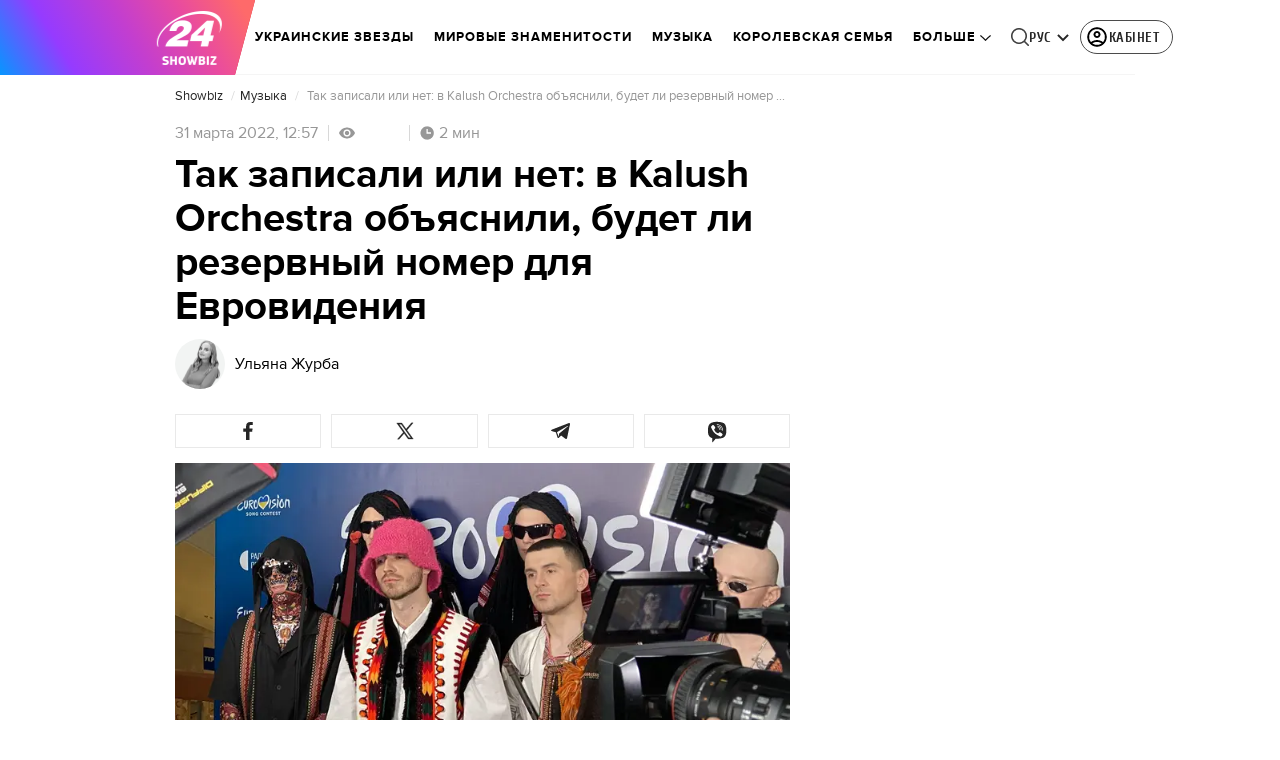

--- FILE ---
content_type: application/javascript
request_url: https://showbiz.24tv.ua/ru/runtime.1183b41d5daf1d95.js
body_size: 3069
content:
(()=>{"use strict";var e,g={},m={};function a(e){var p=m[e];if(void 0!==p)return p.exports;var _=m[e]={id:e,loaded:!1,exports:{}};return g[e].call(_.exports,_,_.exports,a),_.loaded=!0,_.exports}a.m=g,e=[],a.O=(p,_,c,r)=>{if(!_){var s=1/0;for(t=0;t<e.length;t++){for(var[_,c,r]=e[t],d=!0,o=0;o<_.length;o++)(!1&r||s>=r)&&Object.keys(a.O).every(u=>a.O[u](_[o]))?_.splice(o--,1):(d=!1,r<s&&(s=r));if(d){e.splice(t--,1);var i=c();void 0!==i&&(p=i)}}return p}r=r||0;for(var t=e.length;t>0&&e[t-1][2]>r;t--)e[t]=e[t-1];e[t]=[_,c,r]},a.n=e=>{var p=e&&e.__esModule?()=>e.default:()=>e;return a.d(p,{a:p}),p},a.d=(e,p)=>{for(var _ in p)a.o(p,_)&&!a.o(e,_)&&Object.defineProperty(e,_,{enumerable:!0,get:p[_]})},a.f={},a.e=e=>Promise.all(Object.keys(a.f).reduce((p,_)=>(a.f[_](e,p),p),[])),a.u=e=>e+"."+{"default-src_app_controls_image_image_component_ts-node_modules_date-and-time_esm_date-and-tim-aa1da2":"936a1137759784ce","default-src_app_controls_news-control_publication-in-news_publication-in-news_component_ts-sr-32181a":"69514bbc47d9651f","default-src_app_services_popup_service_ts":"71b415de11a3020e","default-src_app_controls_adv_common-dfp-unit_common-dfp-unit_component_ts-src_app_controls_au-37a8e2":"d43770540abe6e58","default-src_app_pages_single-news_partials_news-content_news-content_component_ts-src_app_pag-687ad6":"507c075f723b6119","default-src_app_controls_adv_branding-mobile_branding-mobile_module_ts-src_app_controls_parti-9465c0":"09e9624ea0d19247","default-src_app_pages_single-news_single-news_module_ts":"3bba7f7d450605e3",common:"a3f5a919903ebafd",src_app_pages_main_main_module_ts:"ab0a880682d4ba5f","default-src_app_controls_re-captcha_re-captcha_component_ts-src_app_services_contacts_service_ts":"4a5d59def254fb0c","default-src_app_pages_tag_partials_tag-right-column_tag-right-column_component_ts-src_app_pag-72872e":"440dfa48830d6aed","default-src_app_pages_game_game_module_ts":"88ff66e744174ec1","default-src_app_pages_tag_football-tag_matches_matches_component_ts-src_app_pages_tag_footbal-213a92":"50f7956e990f2250",src_app_pages_tag_tag_module_ts:"2cdab765b70d846c","src_app_pages_tag_football-tag_matches-page_matches-page_module_ts-src_app_pipes_football-url-1fcc01":"3a441f109b1504e4","src_app_pages_tag_football-tag_tournament-table-page_tournament-table-page_module_ts":"1ce2e5c2e791dc80","src_app_pages_pseudo-tag_pseudo-tag_module_ts":"a481372dd2ca8a7c","src_app_pages_mobile-app-summary_mobile-app-summary_module_ts":"f8fa9f917fe678d5","src_app_pages_mobile-app-single-news_mobile-app-single-news_module_ts":"de1aae3ea71c590c","src_app_pages_video-page_video-page_module_ts-src_app_pipes_safe-html_pipe_ts-src_app_service-50f8cb":"d19d86d3ff01bdef","src_app_controls_partials_comments-count_comments-count_component_ts-src_app_pages_photo-page-68069d":"98e25e79b6e9b408","src_app_pages_weather-page_weather-page_module_ts":"cef59408b869362c","src_app_pages_last-push-news-page_last-push-news-page_module_ts-src_app_pipes_date-formatter_-e6bfe3":"d2b729dc903ade23","src_app_pages_search-page_search-page_module_ts":"289cdd85d62a7cc3","default-src_app_pages_contacts_controls_contactForm_contact-form_component_ts-src_app_service-d2ecf6":"f6509562c9f77b5f","default-src_app_pages_contacts_contacts_module_ts":"837ba80d6ca1c755","default-src_app_pages_workers_workers-page_workers-page_component_ts":"8a344a2ccbb9e4a2",src_app_pages_announcers_announcers_module_ts:"a817a99d12c32ad6","src_app_controls_partials_comments-count_comments-count_component_ts-src_app_pages_authors_au-6c0986":"78a376305a4b18d2","src_app_pages_archive-page_archive-page_module_ts":"baf79f348d3985bc","src_app_pages_tv-presetner-page_tv-presenter_module_ts-src_app_services_tag_service_ts":"aae8b580e6564bf7","src_app_pages_exchange-page_exchange-page_module_ts":"dcbfaf4954f820ba","src_app_pages_exchange-item-page_exchange-item-page_module_ts":"0cdae1fb43d76cfe","src_app_pages_subscription-mail_subscription-mail_module_ts":"e50cac359e665259","src_app_pages_mailing-subscription-page_mailing-subscription_module_ts":"fa6c1f55ed8cf7d7","default-src_app_pages_online-games_parts_generic-breadcrumbs_generic-breadcrumbs_component_ts-429dae":"4a20dc3ecdaede50","src_app_pages_online-channels_online-channels_routes_ts":"0b03d0b0db8dc193","src_app_pages_audio-news-page_audio-news-page_module_ts-src_app_pipes_safe-html_pipe_ts":"707682e8850d7ebf","src_app_pages_investigations-page_investigations-page_module_ts":"7df84a27c270e7fc","src_app_pages_job-page_job-page_module_ts":"99b68df1871ef075","src_app_pages_intership-page_intership-page_module_ts":"2a67ade17acf6337","src_app_pages_special-projects-list_special-projects-list_module_ts-src_app_services_tag_service_ts":"8ff6fedb218fd2e4","src_app_pages_static-page_static-page_module_ts":"0baa127476b952f1","src_app_pages_redirect-page_redirect-page_module_ts":"17c5be50942038bd","default-src_app_pages_archive-sitemap-page_archive-sitemap-page-routing_module_ts":"3c5f8ce25087ec13","src_app_pages_archive-sitemap-page_archive-sitemap-page_module_ts":"805a257271d649b5",src_app_pages_catalog_catalog_module_ts:"eb5cb228d97f446c","src_app_pages_match-centre_match-centre_module_ts":"99d1972730039c15","default-node_modules_lightgallery_plugins_zoom_lg-zoom_es5_js-node_modules_lightgallery_angul-eaed0c":"6cf1280aeb77385c","default-src_app_pages_single-news_partials_light-gallery_inline-gallery_inline-gallery_component_ts":"d9449332ebaa233e","src_app_pages_online-games_online-games_module_ts":"527a55d0758a71bd","default-src_app_controls_audio-news-player_components_audio-adv_audio-adv-initializer_audio-a-fb8225":"7c674befdf62d9a8","default-src_app_pages_community_services_registration_registration-actions_service_ts":"838688137537fc1a","default-src_app_pages_community_parts_flow-buttons_flow-buttons_component_ts-src_app_pages_co-1305bd":"9eb94e98eaae82cd","default-src_app_pages_community_base_base-registration_component_ts-src_app_pages_community_p-c49cea":"b421c1584dbf237f",src_app_pages_community_community_module_ts:"d69b24afcd1a371f",src_app_pages_application_application_module_ts:"7577ae89202832cd",src_app_controls_metrics_metrics_module_ts:"82cfd0e0079d80e1","src_app_controls_adv_branding-desktop_branding-desktop_module_ts":"cd1a3f180c0ad207","src_app_controls_search-block_search-block_module_ts":"e988b35feb523b74","src_app_controls_footer_footer-component_module_ts":"af2f06cc2546896f","src_app_controls_eng-footer_eng-footer_module_ts":"a0e4cce56a0071af",src_app_controls_image_image_component_ts:"f52a29a019cc98ff","default-src_app_controls_audio-news-player_components_audio-news-player_audio-news-player_com-6c3e93":"039c29fa9d1e77e5","src_app_controls_image_image_component_ts-src_app_services_audio-player_service_ts-src_app_se-cf5df1":"878c027ed5c533db",src_app_ui_popup_popup_component_ts:"39958f4853607ac8","src_app_controls_notification-popup_notification-popup_module_ts":"f807891c117f4af5",node_modules_quicklink_dist_quicklink_mjs:"1370945bc65ab868","src_app_pages_community_services_raffle_raffle-win-notification_service_ts":"37ceff8815db269b","src_app_pages_single-news_partials_light-gallery_image-lightbox_image-lightbox_component_ts":"55b1f5f900f395da","src_app_controls_adv_partners-news_partners-news_component_ts":"8210fee0b3115190","src_app_pipes_add-base-domain_pipe_ts-src_app_popups_registration-popup_registration-popup_co-a0b47c":"1b2bb7098445ad23","src_app_pages_single-news_partials_news-is-updated-block_news-is-updated-block_module_ts":"b32adc36501fb5b1","src_app_pages_single-news_partials_feedback_feedback-internal_index_ts":"48d7333768e48f84",node_modules_firebase_compat_messaging_dist_esm_index_esm_js:"97ef3a4b87b4a48d","src_app_pages_community_popups_raffle-win-popup_raffle-win-popup_component_ts":"f5fb255da0ca6e02"}[e]+".js",a.miniCssF=e=>{},a.hmd=e=>((e=Object.create(e)).children||(e.children=[]),Object.defineProperty(e,"exports",{enumerable:!0,set:()=>{throw new Error("ES Modules may not assign module.exports or exports.*, Use ESM export syntax, instead: "+e.id)}}),e),a.o=(e,p)=>Object.prototype.hasOwnProperty.call(e,p),(()=>{var e={},p="tv24app:";a.l=(_,c,r,t)=>{if(e[_])e[_].push(c);else{var s,d;if(void 0!==r)for(var o=document.getElementsByTagName("script"),i=0;i<o.length;i++){var n=o[i];if(n.getAttribute("src")==_||n.getAttribute("data-webpack")==p+r){s=n;break}}s||(d=!0,(s=document.createElement("script")).type="module",s.charset="utf-8",s.timeout=120,a.nc&&s.setAttribute("nonce",a.nc),s.setAttribute("data-webpack",p+r),s.src=a.tu(_),0!==s.src.indexOf(window.location.origin+"/")&&(s.crossOrigin="anonymous")),e[_]=[c];var l=(b,u)=>{s.onerror=s.onload=null,clearTimeout(f);var v=e[_];if(delete e[_],s.parentNode&&s.parentNode.removeChild(s),v&&v.forEach(h=>h(u)),b)return b(u)},f=setTimeout(l.bind(null,void 0,{type:"timeout",target:s}),12e4);s.onerror=l.bind(null,s.onerror),s.onload=l.bind(null,s.onload),d&&document.head.appendChild(s)}}})(),a.r=e=>{typeof Symbol<"u"&&Symbol.toStringTag&&Object.defineProperty(e,Symbol.toStringTag,{value:"Module"}),Object.defineProperty(e,"__esModule",{value:!0})},(()=>{var e;a.tt=()=>(void 0===e&&(e={createScriptURL:p=>p},typeof trustedTypes<"u"&&trustedTypes.createPolicy&&(e=trustedTypes.createPolicy("angular#bundler",e))),e)})(),a.tu=e=>a.tt().createScriptURL(e),a.p="",(()=>{var e={runtime:0};a.f.j=(c,r)=>{var t=a.o(e,c)?e[c]:void 0;if(0!==t)if(t)r.push(t[2]);else if("runtime"!=c){var s=new Promise((n,l)=>t=e[c]=[n,l]);r.push(t[2]=s);var d=a.p+a.u(c),o=new Error;a.l(d,n=>{if(a.o(e,c)&&(0!==(t=e[c])&&(e[c]=void 0),t)){var l=n&&("load"===n.type?"missing":n.type),f=n&&n.target&&n.target.src;o.message="Loading chunk "+c+" failed.\n("+l+": "+f+")",o.name="ChunkLoadError",o.type=l,o.request=f,t[1](o)}},"chunk-"+c,c)}else e[c]=0},a.O.j=c=>0===e[c];var p=(c,r)=>{var o,i,[t,s,d]=r,n=0;if(t.some(f=>0!==e[f])){for(o in s)a.o(s,o)&&(a.m[o]=s[o]);if(d)var l=d(a)}for(c&&c(r);n<t.length;n++)a.o(e,i=t[n])&&e[i]&&e[i][0](),e[i]=0;return a.O(l)},_=self.webpackChunktv24app=self.webpackChunktv24app||[];_.forEach(p.bind(null,0)),_.push=p.bind(null,_.push.bind(_))})()})();